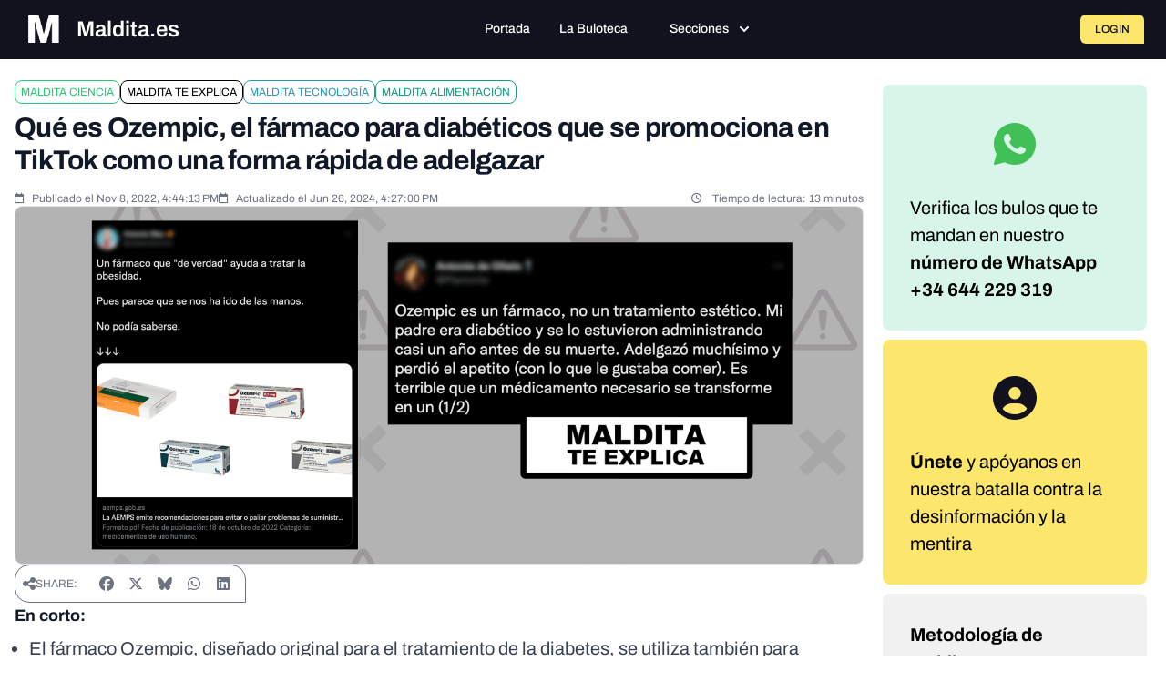

--- FILE ---
content_type: text/javascript; charset=utf-8
request_url: https://maldita.es/build/4619.a17a3047.js
body_size: 7207
content:
"use strict";(self.webpackChunk=self.webpackChunk||[]).push([[4619],{56776:(e,t,n)=>{n.d(t,{A:()=>i});var i=(0,n(18921).l)()},2916:(e,t,n)=>{n.d(t,{A:()=>z});var i=n(23171),o=n(44959),a=n(3989),r=n(98188),l=n(65253),s=n(20641),d={name:"WindowMaximizeIcon",extends:l.A};function u(e){return function(e){if(Array.isArray(e))return c(e)}(e)||function(e){if("undefined"!=typeof Symbol&&null!=e[Symbol.iterator]||null!=e["@@iterator"])return Array.from(e)}(e)||function(e,t){if(e){if("string"==typeof e)return c(e,t);var n={}.toString.call(e).slice(8,-1);return"Object"===n&&e.constructor&&(n=e.constructor.name),"Map"===n||"Set"===n?Array.from(e):"Arguments"===n||/^(?:Ui|I)nt(?:8|16|32)(?:Clamped)?Array$/.test(n)?c(e,t):void 0}}(e)||function(){throw new TypeError("Invalid attempt to spread non-iterable instance.\nIn order to be iterable, non-array objects must have a [Symbol.iterator]() method.")}()}function c(e,t){(null==t||t>e.length)&&(t=e.length);for(var n=0,i=Array(t);n<t;n++)i[n]=e[n];return i}d.render=function(e,t,n,i,o,a){return(0,s.uX)(),(0,s.CE)("svg",(0,s.v6)({width:"14",height:"14",viewBox:"0 0 14 14",fill:"none",xmlns:"http://www.w3.org/2000/svg"},e.pti()),u(t[0]||(t[0]=[(0,s.Lk)("path",{"fill-rule":"evenodd","clip-rule":"evenodd",d:"M7 14H11.8C12.3835 14 12.9431 13.7682 13.3556 13.3556C13.7682 12.9431 14 12.3835 14 11.8V2.2C14 1.61652 13.7682 1.05694 13.3556 0.644365C12.9431 0.231785 12.3835 0 11.8 0H2.2C1.61652 0 1.05694 0.231785 0.644365 0.644365C0.231785 1.05694 0 1.61652 0 2.2V7C0 7.15913 0.063214 7.31174 0.175736 7.42426C0.288258 7.53679 0.44087 7.6 0.6 7.6C0.75913 7.6 0.911742 7.53679 1.02426 7.42426C1.13679 7.31174 1.2 7.15913 1.2 7V2.2C1.2 1.93478 1.30536 1.68043 1.49289 1.49289C1.68043 1.30536 1.93478 1.2 2.2 1.2H11.8C12.0652 1.2 12.3196 1.30536 12.5071 1.49289C12.6946 1.68043 12.8 1.93478 12.8 2.2V11.8C12.8 12.0652 12.6946 12.3196 12.5071 12.5071C12.3196 12.6946 12.0652 12.8 11.8 12.8H7C6.84087 12.8 6.68826 12.8632 6.57574 12.9757C6.46321 13.0883 6.4 13.2409 6.4 13.4C6.4 13.5591 6.46321 13.7117 6.57574 13.8243C6.68826 13.9368 6.84087 14 7 14ZM9.77805 7.42192C9.89013 7.534 10.0415 7.59788 10.2 7.59995C10.3585 7.59788 10.5099 7.534 10.622 7.42192C10.7341 7.30985 10.798 7.15844 10.8 6.99995V3.94242C10.8066 3.90505 10.8096 3.86689 10.8089 3.82843C10.8079 3.77159 10.7988 3.7157 10.7824 3.6623C10.756 3.55552 10.701 3.45698 10.622 3.37798C10.5099 3.2659 10.3585 3.20202 10.2 3.19995H7.00002C6.84089 3.19995 6.68828 3.26317 6.57576 3.37569C6.46324 3.48821 6.40002 3.64082 6.40002 3.79995C6.40002 3.95908 6.46324 4.11169 6.57576 4.22422C6.68828 4.33674 6.84089 4.39995 7.00002 4.39995H8.80006L6.19997 7.00005C6.10158 7.11005 6.04718 7.25246 6.04718 7.40005C6.04718 7.54763 6.10158 7.69004 6.19997 7.80005C6.30202 7.91645 6.44561 7.98824 6.59997 8.00005C6.75432 7.98824 6.89791 7.91645 6.99997 7.80005L9.60002 5.26841V6.99995C9.6021 7.15844 9.66598 7.30985 9.77805 7.42192ZM1.4 14H3.8C4.17066 13.9979 4.52553 13.8498 4.78763 13.5877C5.04973 13.3256 5.1979 12.9707 5.2 12.6V10.2C5.1979 9.82939 5.04973 9.47452 4.78763 9.21242C4.52553 8.95032 4.17066 8.80215 3.8 8.80005H1.4C1.02934 8.80215 0.674468 8.95032 0.412371 9.21242C0.150274 9.47452 0.00210008 9.82939 0 10.2V12.6C0.00210008 12.9707 0.150274 13.3256 0.412371 13.5877C0.674468 13.8498 1.02934 13.9979 1.4 14ZM1.25858 10.0586C1.29609 10.0211 1.34696 10 1.4 10H3.8C3.85304 10 3.90391 10.0211 3.94142 10.0586C3.97893 10.0961 4 10.147 4 10.2V12.6C4 12.6531 3.97893 12.704 3.94142 12.7415C3.90391 12.779 3.85304 12.8 3.8 12.8H1.4C1.34696 12.8 1.29609 12.779 1.25858 12.7415C1.22107 12.704 1.2 12.6531 1.2 12.6V10.2C1.2 10.147 1.22107 10.0961 1.25858 10.0586Z",fill:"currentColor"},null,-1)])),16)};var m={name:"WindowMinimizeIcon",extends:l.A};function p(e){return function(e){if(Array.isArray(e))return f(e)}(e)||function(e){if("undefined"!=typeof Symbol&&null!=e[Symbol.iterator]||null!=e["@@iterator"])return Array.from(e)}(e)||function(e,t){if(e){if("string"==typeof e)return f(e,t);var n={}.toString.call(e).slice(8,-1);return"Object"===n&&e.constructor&&(n=e.constructor.name),"Map"===n||"Set"===n?Array.from(e):"Arguments"===n||/^(?:Ui|I)nt(?:8|16|32)(?:Clamped)?Array$/.test(n)?f(e,t):void 0}}(e)||function(){throw new TypeError("Invalid attempt to spread non-iterable instance.\nIn order to be iterable, non-array objects must have a [Symbol.iterator]() method.")}()}function f(e,t){(null==t||t>e.length)&&(t=e.length);for(var n=0,i=Array(t);n<t;n++)i[n]=e[n];return i}m.render=function(e,t,n,i,o,a){return(0,s.uX)(),(0,s.CE)("svg",(0,s.v6)({width:"14",height:"14",viewBox:"0 0 14 14",fill:"none",xmlns:"http://www.w3.org/2000/svg"},e.pti()),p(t[0]||(t[0]=[(0,s.Lk)("path",{"fill-rule":"evenodd","clip-rule":"evenodd",d:"M11.8 0H2.2C1.61652 0 1.05694 0.231785 0.644365 0.644365C0.231785 1.05694 0 1.61652 0 2.2V7C0 7.15913 0.063214 7.31174 0.175736 7.42426C0.288258 7.53679 0.44087 7.6 0.6 7.6C0.75913 7.6 0.911742 7.53679 1.02426 7.42426C1.13679 7.31174 1.2 7.15913 1.2 7V2.2C1.2 1.93478 1.30536 1.68043 1.49289 1.49289C1.68043 1.30536 1.93478 1.2 2.2 1.2H11.8C12.0652 1.2 12.3196 1.30536 12.5071 1.49289C12.6946 1.68043 12.8 1.93478 12.8 2.2V11.8C12.8 12.0652 12.6946 12.3196 12.5071 12.5071C12.3196 12.6946 12.0652 12.8 11.8 12.8H7C6.84087 12.8 6.68826 12.8632 6.57574 12.9757C6.46321 13.0883 6.4 13.2409 6.4 13.4C6.4 13.5591 6.46321 13.7117 6.57574 13.8243C6.68826 13.9368 6.84087 14 7 14H11.8C12.3835 14 12.9431 13.7682 13.3556 13.3556C13.7682 12.9431 14 12.3835 14 11.8V2.2C14 1.61652 13.7682 1.05694 13.3556 0.644365C12.9431 0.231785 12.3835 0 11.8 0ZM6.368 7.952C6.44137 7.98326 6.52025 7.99958 6.6 8H9.8C9.95913 8 10.1117 7.93678 10.2243 7.82426C10.3368 7.71174 10.4 7.55913 10.4 7.4C10.4 7.24087 10.3368 7.08826 10.2243 6.97574C10.1117 6.86321 9.95913 6.8 9.8 6.8H8.048L10.624 4.224C10.73 4.11026 10.7877 3.95982 10.7849 3.80438C10.7822 3.64894 10.7192 3.50063 10.6093 3.3907C10.4994 3.28077 10.3511 3.2178 10.1956 3.21506C10.0402 3.21232 9.88974 3.27002 9.776 3.376L7.2 5.952V4.2C7.2 4.04087 7.13679 3.88826 7.02426 3.77574C6.91174 3.66321 6.75913 3.6 6.6 3.6C6.44087 3.6 6.28826 3.66321 6.17574 3.77574C6.06321 3.88826 6 4.04087 6 4.2V7.4C6.00042 7.47975 6.01674 7.55862 6.048 7.632C6.07656 7.70442 6.11971 7.7702 6.17475 7.82524C6.2298 7.88029 6.29558 7.92344 6.368 7.952ZM1.4 8.80005H3.8C4.17066 8.80215 4.52553 8.95032 4.78763 9.21242C5.04973 9.47452 5.1979 9.82939 5.2 10.2V12.6C5.1979 12.9707 5.04973 13.3256 4.78763 13.5877C4.52553 13.8498 4.17066 13.9979 3.8 14H1.4C1.02934 13.9979 0.674468 13.8498 0.412371 13.5877C0.150274 13.3256 0.00210008 12.9707 0 12.6V10.2C0.00210008 9.82939 0.150274 9.47452 0.412371 9.21242C0.674468 8.95032 1.02934 8.80215 1.4 8.80005ZM3.94142 12.7415C3.97893 12.704 4 12.6531 4 12.6V10.2C4 10.147 3.97893 10.0961 3.94142 10.0586C3.90391 10.0211 3.85304 10 3.8 10H1.4C1.34696 10 1.29609 10.0211 1.25858 10.0586C1.22107 10.0961 1.2 10.147 1.2 10.2V12.6C1.2 12.6531 1.22107 12.704 1.25858 12.7415C1.29609 12.779 1.34696 12.8 1.4 12.8H3.8C3.85304 12.8 3.90391 12.779 3.94142 12.7415Z",fill:"currentColor"},null,-1)])),16)};var h=n(56370),g=n(79322),b=n(86639),y=n(40910),C=n(17522),v=n(53751),x=n(90033),w=n(98992),k=n(36988).A.extend({name:"dialog",style:"\n    .p-dialog {\n        max-height: 90%;\n        transform: scale(1);\n        border-radius: dt('dialog.border.radius');\n        box-shadow: dt('dialog.shadow');\n        background: dt('dialog.background');\n        border: 1px solid dt('dialog.border.color');\n        color: dt('dialog.color');\n        will-change: transform;\n    }\n\n    .p-dialog-content {\n        overflow-y: auto;\n        padding: dt('dialog.content.padding');\n        flex-grow: 1;\n    }\n\n    .p-dialog-header {\n        display: flex;\n        align-items: center;\n        justify-content: space-between;\n        flex-shrink: 0;\n        padding: dt('dialog.header.padding');\n    }\n\n    .p-dialog-title {\n        font-weight: dt('dialog.title.font.weight');\n        font-size: dt('dialog.title.font.size');\n    }\n\n    .p-dialog-footer {\n        flex-shrink: 0;\n        padding: dt('dialog.footer.padding');\n        display: flex;\n        justify-content: flex-end;\n        gap: dt('dialog.footer.gap');\n    }\n\n    .p-dialog-header-actions {\n        display: flex;\n        align-items: center;\n        gap: dt('dialog.header.gap');\n    }\n\n    .p-dialog-top .p-dialog,\n    .p-dialog-bottom .p-dialog,\n    .p-dialog-left .p-dialog,\n    .p-dialog-right .p-dialog,\n    .p-dialog-topleft .p-dialog,\n    .p-dialog-topright .p-dialog,\n    .p-dialog-bottomleft .p-dialog,\n    .p-dialog-bottomright .p-dialog {\n        margin: 1rem;\n    }\n\n    .p-dialog-maximized {\n        width: 100vw !important;\n        height: 100vh !important;\n        top: 0px !important;\n        left: 0px !important;\n        max-height: 100%;\n        height: 100%;\n        border-radius: 0;\n    }\n\n    .p-dialog .p-resizable-handle {\n        position: absolute;\n        font-size: 0.1px;\n        display: block;\n        cursor: se-resize;\n        width: 12px;\n        height: 12px;\n        right: 1px;\n        bottom: 1px;\n    }\n\n    .p-dialog-enter-active {\n        animation: p-animate-dialog-enter 300ms cubic-bezier(.19,1,.22,1);\n    }\n\n    .p-dialog-leave-active {\n        animation: p-animate-dialog-leave 300ms cubic-bezier(.19,1,.22,1);\n    }\n\n    @keyframes p-animate-dialog-enter {\n        from {\n            opacity: 0;\n            transform: scale(0.93);\n        }\n    }\n\n    @keyframes p-animate-dialog-leave {\n        to {\n            opacity: 0;\n            transform: scale(0.93);\n        }\n    }\n",classes:{mask:function(e){var t=e.props,n=["left","right","top","topleft","topright","bottom","bottomleft","bottomright"].find((function(e){return e===t.position}));return["p-dialog-mask",{"p-overlay-mask p-overlay-mask-enter-active":t.modal},n?"p-dialog-".concat(n):""]},root:function(e){var t=e.props,n=e.instance;return["p-dialog p-component",{"p-dialog-maximized":t.maximizable&&n.maximized}]},header:"p-dialog-header",title:"p-dialog-title",headerActions:"p-dialog-header-actions",pcMaximizeButton:"p-dialog-maximize-button",pcCloseButton:"p-dialog-close-button",content:"p-dialog-content",footer:"p-dialog-footer"},inlineStyles:{mask:function(e){var t=e.position;return{position:"fixed",height:"100%",width:"100%",left:0,top:0,display:"flex",justifyContent:"left"===t||"topleft"===t||"bottomleft"===t?"flex-start":"right"===t||"topright"===t||"bottomright"===t?"flex-end":"center",alignItems:"top"===t||"topleft"===t||"topright"===t?"flex-start":"bottom"===t||"bottomleft"===t||"bottomright"===t?"flex-end":"center",pointerEvents:e.modal?"auto":"none"}},root:{display:"flex",flexDirection:"column",pointerEvents:"auto"}}}),z={name:"Dialog",extends:{name:"BaseDialog",extends:w.A,props:{header:{type:null,default:null},footer:{type:null,default:null},visible:{type:Boolean,default:!1},modal:{type:Boolean,default:null},contentStyle:{type:null,default:null},contentClass:{type:String,default:null},contentProps:{type:null,default:null},maximizable:{type:Boolean,default:!1},dismissableMask:{type:Boolean,default:!1},closable:{type:Boolean,default:!0},closeOnEscape:{type:Boolean,default:!0},showHeader:{type:Boolean,default:!0},blockScroll:{type:Boolean,default:!1},baseZIndex:{type:Number,default:0},autoZIndex:{type:Boolean,default:!0},position:{type:String,default:"center"},breakpoints:{type:Object,default:null},draggable:{type:Boolean,default:!0},keepInViewport:{type:Boolean,default:!0},minX:{type:Number,default:0},minY:{type:Number,default:0},appendTo:{type:[String,Object],default:"body"},closeIcon:{type:String,default:void 0},maximizeIcon:{type:String,default:void 0},minimizeIcon:{type:String,default:void 0},closeButtonProps:{type:Object,default:function(){return{severity:"secondary",text:!0,rounded:!0}}},maximizeButtonProps:{type:Object,default:function(){return{severity:"secondary",text:!0,rounded:!0}}},_instance:null},style:k,provide:function(){return{$pcDialog:this,$parentInstance:this}}},inheritAttrs:!1,emits:["update:visible","show","hide","after-hide","maximize","unmaximize","dragstart","dragend"],provide:function(){var e=this;return{dialogRef:(0,s.EW)((function(){return e._instance}))}},data:function(){return{containerVisible:this.visible,maximized:!1,focusableMax:null,focusableClose:null,target:null}},documentKeydownListener:null,container:null,mask:null,content:null,headerContainer:null,footerContainer:null,maximizableButton:null,closeButton:null,styleElement:null,dragging:null,documentDragListener:null,documentDragEndListener:null,lastPageX:null,lastPageY:null,maskMouseDownTarget:null,updated:function(){this.visible&&(this.containerVisible=this.visible)},beforeUnmount:function(){this.unbindDocumentState(),this.unbindGlobalListeners(),this.destroyStyle(),this.mask&&this.autoZIndex&&a.P.clear(this.mask),this.container=null,this.mask=null},mounted:function(){this.breakpoints&&this.createStyle()},methods:{close:function(){this.$emit("update:visible",!1)},onEnter:function(){this.$emit("show"),this.target=document.activeElement,this.enableDocumentSettings(),this.bindGlobalListeners(),this.autoZIndex&&a.P.set("modal",this.mask,this.baseZIndex+this.$primevue.config.zIndex.modal)},onAfterEnter:function(){this.focus()},onBeforeLeave:function(){this.modal&&!this.isUnstyled&&(0,o.iQ)(this.mask,"p-overlay-mask-leave-active"),this.dragging&&this.documentDragEndListener&&this.documentDragEndListener()},onLeave:function(){this.$emit("hide"),(0,o.XC)(this.target),this.target=null,this.focusableClose=null,this.focusableMax=null},onAfterLeave:function(){this.autoZIndex&&a.P.clear(this.mask),this.containerVisible=!1,this.unbindDocumentState(),this.unbindGlobalListeners(),this.$emit("after-hide")},onMaskMouseDown:function(e){this.maskMouseDownTarget=e.target},onMaskMouseUp:function(){this.dismissableMask&&this.modal&&this.mask===this.maskMouseDownTarget&&this.close()},focus:function(){var e=function(e){return e&&e.querySelector("[autofocus]")},t=this.$slots.footer&&e(this.footerContainer);t||(t=this.$slots.header&&e(this.headerContainer))||(t=this.$slots.default&&e(this.content))||(this.maximizable?(this.focusableMax=!0,t=this.maximizableButton):(this.focusableClose=!0,t=this.closeButton)),t&&(0,o.XC)(t,{focusVisible:!0})},maximize:function(e){this.maximized?(this.maximized=!1,this.$emit("unmaximize",e)):(this.maximized=!0,this.$emit("maximize",e)),this.modal||(this.maximized?(0,C.x)():(0,C.M)())},enableDocumentSettings:function(){(this.modal||!this.modal&&this.blockScroll||this.maximizable&&this.maximized)&&(0,C.x)()},unbindDocumentState:function(){(this.modal||!this.modal&&this.blockScroll||this.maximizable&&this.maximized)&&(0,C.M)()},onKeyDown:function(e){"Escape"===e.code&&this.closeOnEscape&&this.close()},bindDocumentKeyDownListener:function(){this.documentKeydownListener||(this.documentKeydownListener=this.onKeyDown.bind(this),window.document.addEventListener("keydown",this.documentKeydownListener))},unbindDocumentKeyDownListener:function(){this.documentKeydownListener&&(window.document.removeEventListener("keydown",this.documentKeydownListener),this.documentKeydownListener=null)},containerRef:function(e){this.container=e},maskRef:function(e){this.mask=e},contentRef:function(e){this.content=e},headerContainerRef:function(e){this.headerContainer=e},footerContainerRef:function(e){this.footerContainer=e},maximizableRef:function(e){this.maximizableButton=e?e.$el:void 0},closeButtonRef:function(e){this.closeButton=e?e.$el:void 0},createStyle:function(){if(!this.styleElement&&!this.isUnstyled){var e;this.styleElement=document.createElement("style"),this.styleElement.type="text/css",(0,o.Bq)(this.styleElement,"nonce",null===(e=this.$primevue)||void 0===e||null===(e=e.config)||void 0===e||null===(e=e.csp)||void 0===e?void 0:e.nonce),document.head.appendChild(this.styleElement);var t="";for(var n in this.breakpoints)t+="\n                        @media screen and (max-width: ".concat(n,") {\n                            .p-dialog[").concat(this.$attrSelector,"] {\n                                width: ").concat(this.breakpoints[n]," !important;\n                            }\n                        }\n                    ");this.styleElement.innerHTML=t}},destroyStyle:function(){this.styleElement&&(document.head.removeChild(this.styleElement),this.styleElement=null)},initDrag:function(e){"headeractions"!==e.target.closest("div").getAttribute("data-pc-section")&&this.draggable&&(this.dragging=!0,this.lastPageX=e.pageX,this.lastPageY=e.pageY,this.container.style.margin="0",document.body.setAttribute("data-p-unselectable-text","true"),!this.isUnstyled&&(0,o.TD)(document.body,{"user-select":"none"}),this.$emit("dragstart",e))},bindGlobalListeners:function(){this.draggable&&(this.bindDocumentDragListener(),this.bindDocumentDragEndListener()),this.closeOnEscape&&this.bindDocumentKeyDownListener()},unbindGlobalListeners:function(){this.unbindDocumentDragListener(),this.unbindDocumentDragEndListener(),this.unbindDocumentKeyDownListener()},bindDocumentDragListener:function(){var e=this;this.documentDragListener=function(t){if(e.dragging){var n=(0,o.Ot)(e.container),i=(0,o.P$)(e.container),a=t.pageX-e.lastPageX,r=t.pageY-e.lastPageY,l=e.container.getBoundingClientRect(),s=l.left+a,d=l.top+r,u=(0,o.Hr)(),c=getComputedStyle(e.container),m=parseFloat(c.marginLeft),p=parseFloat(c.marginTop);e.container.style.position="fixed",e.keepInViewport?(s>=e.minX&&s+n<u.width&&(e.lastPageX=t.pageX,e.container.style.left=s-m+"px"),d>=e.minY&&d+i<u.height&&(e.lastPageY=t.pageY,e.container.style.top=d-p+"px")):(e.lastPageX=t.pageX,e.container.style.left=s-m+"px",e.lastPageY=t.pageY,e.container.style.top=d-p+"px")}},window.document.addEventListener("mousemove",this.documentDragListener)},unbindDocumentDragListener:function(){this.documentDragListener&&(window.document.removeEventListener("mousemove",this.documentDragListener),this.documentDragListener=null)},bindDocumentDragEndListener:function(){var e=this;this.documentDragEndListener=function(t){e.dragging&&(e.dragging=!1,document.body.removeAttribute("data-p-unselectable-text"),!e.isUnstyled&&(document.body.style["user-select"]=""),e.$emit("dragend",t))},window.document.addEventListener("mouseup",this.documentDragEndListener)},unbindDocumentDragEndListener:function(){this.documentDragEndListener&&(window.document.removeEventListener("mouseup",this.documentDragEndListener),this.documentDragEndListener=null)}},computed:{maximizeIconComponent:function(){return this.maximized?this.minimizeIcon?"span":"WindowMinimizeIcon":this.maximizeIcon?"span":"WindowMaximizeIcon"},ariaLabelledById:function(){return null!=this.header||null!==this.$attrs["aria-labelledby"]?this.$id+"_header":null},closeAriaLabel:function(){return this.$primevue.config.locale.aria?this.$primevue.config.locale.aria.close:void 0},dataP:function(){return(0,i.cn)({maximized:this.maximized,modal:this.modal})}},directives:{ripple:y.A,focustrap:g.A},components:{Button:h.A,Portal:b.A,WindowMinimizeIcon:m,WindowMaximizeIcon:d,TimesIcon:r.A}};function L(e){return L="function"==typeof Symbol&&"symbol"==typeof Symbol.iterator?function(e){return typeof e}:function(e){return e&&"function"==typeof Symbol&&e.constructor===Symbol&&e!==Symbol.prototype?"symbol":typeof e},L(e)}function D(e,t){var n=Object.keys(e);if(Object.getOwnPropertySymbols){var i=Object.getOwnPropertySymbols(e);t&&(i=i.filter((function(t){return Object.getOwnPropertyDescriptor(e,t).enumerable}))),n.push.apply(n,i)}return n}function E(e){for(var t=1;t<arguments.length;t++){var n=null!=arguments[t]?arguments[t]:{};t%2?D(Object(n),!0).forEach((function(t){M(e,t,n[t])})):Object.getOwnPropertyDescriptors?Object.defineProperties(e,Object.getOwnPropertyDescriptors(n)):D(Object(n)).forEach((function(t){Object.defineProperty(e,t,Object.getOwnPropertyDescriptor(n,t))}))}return e}function M(e,t,n){return(t=function(e){var t=function(e,t){if("object"!=L(e)||!e)return e;var n=e[Symbol.toPrimitive];if(void 0!==n){var i=n.call(e,t);if("object"!=L(i))return i;throw new TypeError("@@toPrimitive must return a primitive value.")}return("string"===t?String:Number)(e)}(e,"string");return"symbol"==L(t)?t:t+""}(t))in e?Object.defineProperty(e,t,{value:n,enumerable:!0,configurable:!0,writable:!0}):e[t]=n,e}var B=["data-p"],S=["aria-labelledby","aria-modal","data-p"],A=["id"],I=["data-p"];z.render=function(e,t,n,i,o,a){var r=(0,s.g2)("Button"),l=(0,s.g2)("Portal"),d=(0,s.gN)("focustrap");return(0,s.uX)(),(0,s.Wv)(l,{appendTo:e.appendTo},{default:(0,s.k6)((function(){return[o.containerVisible?((0,s.uX)(),(0,s.CE)("div",(0,s.v6)({key:0,ref:a.maskRef,class:e.cx("mask"),style:e.sx("mask",!0,{position:e.position,modal:e.modal}),onMousedown:t[1]||(t[1]=function(){return a.onMaskMouseDown&&a.onMaskMouseDown.apply(a,arguments)}),onMouseup:t[2]||(t[2]=function(){return a.onMaskMouseUp&&a.onMaskMouseUp.apply(a,arguments)}),"data-p":a.dataP},e.ptm("mask")),[(0,s.bF)(v.Transition,(0,s.v6)({name:"p-dialog",onEnter:a.onEnter,onAfterEnter:a.onAfterEnter,onBeforeLeave:a.onBeforeLeave,onLeave:a.onLeave,onAfterLeave:a.onAfterLeave,appear:""},e.ptm("transition")),{default:(0,s.k6)((function(){return[e.visible?(0,s.bo)(((0,s.uX)(),(0,s.CE)("div",(0,s.v6)({key:0,ref:a.containerRef,class:e.cx("root"),style:e.sx("root"),role:"dialog","aria-labelledby":a.ariaLabelledById,"aria-modal":e.modal,"data-p":a.dataP},e.ptmi("root")),[e.$slots.container?(0,s.RG)(e.$slots,"container",{key:0,closeCallback:a.close,maximizeCallback:function(e){return a.maximize(e)},initDragCallback:a.initDrag}):((0,s.uX)(),(0,s.CE)(s.FK,{key:1},[e.showHeader?((0,s.uX)(),(0,s.CE)("div",(0,s.v6)({key:0,ref:a.headerContainerRef,class:e.cx("header"),onMousedown:t[0]||(t[0]=function(){return a.initDrag&&a.initDrag.apply(a,arguments)})},e.ptm("header")),[(0,s.RG)(e.$slots,"header",{class:(0,x.normalizeClass)(e.cx("title"))},(function(){return[e.header?((0,s.uX)(),(0,s.CE)("span",(0,s.v6)({key:0,id:a.ariaLabelledById,class:e.cx("title")},e.ptm("title")),(0,x.toDisplayString)(e.header),17,A)):(0,s.Q3)("",!0)]})),(0,s.Lk)("div",(0,s.v6)({class:e.cx("headerActions")},e.ptm("headerActions")),[e.maximizable?(0,s.RG)(e.$slots,"maximizebutton",{key:0,maximized:o.maximized,maximizeCallback:function(e){return a.maximize(e)}},(function(){return[(0,s.bF)(r,(0,s.v6)({ref:a.maximizableRef,autofocus:o.focusableMax,class:e.cx("pcMaximizeButton"),onClick:a.maximize,tabindex:e.maximizable?"0":"-1",unstyled:e.unstyled},e.maximizeButtonProps,{pt:e.ptm("pcMaximizeButton"),"data-pc-group-section":"headericon"}),{icon:(0,s.k6)((function(t){return[(0,s.RG)(e.$slots,"maximizeicon",{maximized:o.maximized},(function(){return[((0,s.uX)(),(0,s.Wv)((0,s.$y)(a.maximizeIconComponent),(0,s.v6)({class:[t.class,o.maximized?e.minimizeIcon:e.maximizeIcon]},e.ptm("pcMaximizeButton").icon),null,16,["class"]))]}))]})),_:3},16,["autofocus","class","onClick","tabindex","unstyled","pt"])]})):(0,s.Q3)("",!0),e.closable?(0,s.RG)(e.$slots,"closebutton",{key:1,closeCallback:a.close},(function(){return[(0,s.bF)(r,(0,s.v6)({ref:a.closeButtonRef,autofocus:o.focusableClose,class:e.cx("pcCloseButton"),onClick:a.close,"aria-label":a.closeAriaLabel,unstyled:e.unstyled},e.closeButtonProps,{pt:e.ptm("pcCloseButton"),"data-pc-group-section":"headericon"}),{icon:(0,s.k6)((function(t){return[(0,s.RG)(e.$slots,"closeicon",{},(function(){return[((0,s.uX)(),(0,s.Wv)((0,s.$y)(e.closeIcon?"span":"TimesIcon"),(0,s.v6)({class:[e.closeIcon,t.class]},e.ptm("pcCloseButton").icon),null,16,["class"]))]}))]})),_:3},16,["autofocus","class","onClick","aria-label","unstyled","pt"])]})):(0,s.Q3)("",!0)],16)],16)):(0,s.Q3)("",!0),(0,s.Lk)("div",(0,s.v6)({ref:a.contentRef,class:[e.cx("content"),e.contentClass],style:e.contentStyle,"data-p":a.dataP},E(E({},e.contentProps),e.ptm("content"))),[(0,s.RG)(e.$slots,"default")],16,I),e.footer||e.$slots.footer?((0,s.uX)(),(0,s.CE)("div",(0,s.v6)({key:1,ref:a.footerContainerRef,class:e.cx("footer")},e.ptm("footer")),[(0,s.RG)(e.$slots,"footer",{},(function(){return[(0,s.eW)((0,x.toDisplayString)(e.footer),1)]}))],16)):(0,s.Q3)("",!0)],64))],16,S)),[[d,{disabled:!e.modal}]]):(0,s.Q3)("",!0)]})),_:3},16,["onEnter","onAfterEnter","onBeforeLeave","onLeave","onAfterLeave"])],16,B)):(0,s.Q3)("",!0)]})),_:3},8,["appendTo"])}}}]);